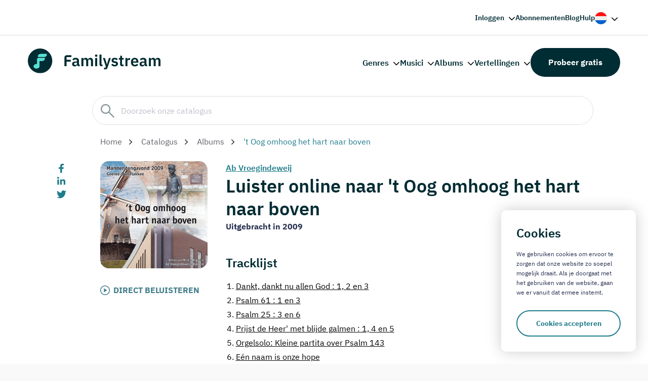

--- FILE ---
content_type: text/html; charset=UTF-8
request_url: https://www.familystream.com/album/t-oog-omhoog-het-hart-naar-boven-ab-vroegindeweij
body_size: 10104
content:
<!DOCTYPE html>
<html lang="nl">
	<head>
				<meta charset="UTF-8">
		<meta http-equiv="X-UA-Compatible" content="IE=edge">
		<meta name="viewport" content="width=device-width, initial-scale=1.0">
		<title>Luister naar 't Oog omhoog het hart naar boven op Familystream</title>
		<link rel="apple-touch-icon" sizes="180x180" href="/assets/img/favicon/apple-touch-icon.png">
		<link rel="icon" type="image/png" sizes="32x32" href="/assets/img/favicon/favicon-32x32.png">
		<link rel="icon" type="image/png" sizes="16x16" href="/assets/img/favicon/favicon-16x16.png">
		<link rel="manifest" href="/assets/img/favicon/site.webmanifest">
		<link rel="mask-icon" href="/assets/img/favicon/safari-pinned-tab.svg" color="#242f51">
		<link rel="shortcut icon" href="/assets/img/favicon/favicon.ico">
		<meta name="msapplication-config" content="/assets/img/favicon/browserconfig.xml">
		<meta name="msapplication-TileColor" content="#ffffff">
		<meta name="theme-color" content="#ffffff">
		<link rel="stylesheet" href="/assets/css/core.min.css?v=3">
		<!-- 
			<link rel="preconnect" href="https://fonts.googleapis.com"> 
    		<link rel="preconnect" href="https://fonts.gstatic.com" crossorigin>
    		<link href="https://fonts.googleapis.com/css2?family=IBM+Plex+Sans:wght@400;500;600;700&display=swap" rel="stylesheet"> 
		-->
		<script src="https://code.jquery.com/jquery-3.7.1.min.js" integrity="sha256-/JqT3SQfawRcv/BIHPThkBvs0OEvtFFmqPF/lYI/Cxo="crossorigin="anonymous"></script>

		<meta name='robots' content='max-image-preview:large' />
        <link rel="alternate" hreflang="nl" href="/album/t-oog-omhoog-het-hart-naar-boven-ab-vroegindeweij" />        <link rel="alternate" hreflang="en" href="/en/album/t-oog-omhoog-het-hart-naar-boven-ab-vroegindeweij" />        <link rel="alternate" hreflang="x-default" href="/album/t-oog-omhoog-het-hart-naar-boven-ab-vroegindeweij" />		<link rel="canonical" href="https://www.familystream.com/album/t-oog-omhoog-het-hart-naar-boven-ab-vroegindeweij" />

		<script type="application/ld+json">{"@context": "https://schema.org","@type": "MusicAlbum","name": "'t Oog omhoog het hart naar boven","url": "https://www.familystream.com/album/t-oog-omhoog-het-hart-naar-boven-ab-vroegindeweij","image": "https://www.familystream.com/images/store/a83fed29-64e4-4f9a-a316-966836573aad-400.png","potentialAction": {"@type": "ListenAction","expectsAcceptanceOf": {"@type": "Offer","category": "free"},"target": {"@type": "EntryPoint","urlTemplate": "https://www.familystream.com/album/t-oog-omhoog-het-hart-naar-boven-ab-vroegindeweij","actionPlatform": [  "http://schema.org/DesktopWebPlatform",  "http://schema.org/MobileWebPlatform",  "http://schema.org/AndroidPlatform",  "http://schema.org/IOSPlatform",  "http://schema.org/WindowsPlatform"]}},"byArtist": {  "@type": "MusicGroup",  "name": "Ab Vroegindeweij"},"numTracks": "17","track": [{"@type": "MusicRecording","name": "Dankt, dankt nu allen God : 1, 2 en 3"  },{"@type": "MusicRecording","name": "Psalm 61 : 1 en 3"  },{"@type": "MusicRecording","name": "Psalm 25 : 3 en 6"  },{"@type": "MusicRecording","name": "Prijst de Heer' met blijde galmen : 1, 4 en 5"  },{"@type": "MusicRecording","name": "Orgelsolo: Kleine partita over Psalm 143"  },{"@type": "MusicRecording","name": "E&eacute;n naam is onze hope"  },{"@type": "MusicRecording","name": "Psalm 27 : 7"  },{"@type": "MusicRecording","name": "Psalm 119 : 67 en 86"  },{"@type": "MusicRecording","name": "'t Oog omhoog, het hart naar boven: 1, 2 en 3"  },{"@type": "MusicRecording","name": "Orgelsolo: Fuga over Gebed des Heeren"  },{"@type": "MusicRecording","name": "Ere zij aan God de Vader: 1,3 en 4"  },{"@type": "MusicRecording","name": "Psalm 123 : 1 en 2"  },{"@type": "MusicRecording","name": "Psalm 140 : 1, 7 en 13"  },{"@type": "MusicRecording","name": "Ik heb de vaste grond gevonden: 1, 2, 3 en 4"  },{"@type": "MusicRecording","name": "Ruwe stormen mogen woeden: 1 en 3"  },{"@type": "MusicRecording","name": "Psalm 139 : 11 en 14"  },{"@type": "MusicRecording","name": "Psalm 68 : 5 en 16"  }]  }  </script>

		
		<meta name="description" content="Luister naar het album 't Oog omhoog het hart naar boven van Ab Vroegindeweij op Familystream, de christelijke streamingdienst. Probeer nu 30 dagen gratis!">


		<!-- Global site tag (gtag.js) - Google Analytics -->
			<script async src="https://www.googletagmanager.com/gtag/js?id=UA-48920939-1"></script>
			<script>
			window.dataLayer = window.dataLayer || [];
			function gtag(){dataLayer.push(arguments);}
			gtag('js', new Date());

			gtag('config', 'UA-48920939-1');
			</script>

			<!-- Google Tag Manager -->
			<script>(function(w,d,s,l,i){w[l]=w[l]||[];w[l].push({'gtm.start':
			new Date().getTime(),event:'gtm.js'});var f=d.getElementsByTagName(s)[0],
			j=d.createElement(s),dl=l!='dataLayer'?'&l='+l:'';j.async=true;j.src=
			'https://www.googletagmanager.com/gtm.js?id='+i+dl;f.parentNode.insertBefore(j,f);
			})(window,document,'script','dataLayer','GTM-PRRFSWV');</script>
		<!-- End Google Tag Manager -->
	</head>
	<body class="is-menu-closed catalog-spacing">

		<!-- Google Tag Manager (noscript) -->
		<noscript><iframe src="https://www.googletagmanager.com/ns.html?id=GTM-PRRFSWV"
		height="0" width="0" style="display:none;visibility:hidden"></iframe></noscript>
		<!-- End Google Tag Manager (noscript) -->
		<!-- Facebook Pixel Code -->
		<script>
		!function(f,b,e,v,n,t,s)
		{if(f.fbq)return;n=f.fbq=function(){n.callMethod?
		n.callMethod.apply(n,arguments):n.queue.push(arguments)};
		if(!f._fbq)f._fbq=n;n.push=n;n.loaded=!0;n.version='2.0';
		n.queue=[];t=b.createElement(e);t.async=!0;
		t.src=v;s=b.getElementsByTagName(e)[0];
		s.parentNode.insertBefore(t,s)}(window, document,'script',
		'https://connect.facebook.net/en_US/fbevents.js');
		fbq('init', '687336945359934');
		fbq('track', 'PageView');
		fbq('track', 'Lead');
		</script>
		<noscript><img height="1" width="1" style="display:none"
		src="https://www.facebook.com/tr?id=687336945359934&ev=PageView&noscript=1"
		/></noscript>
		<!-- End Facebook Pixel Code -->

		<div class="outer-wrapper">
			<div class="inner-wrapper img-right">

								<header class="header header--dark top-right-header">
					<div class="container">
						<div class="header__wrapper">
							<nav class="header__nav">
								<ul class="menu">
									<li class="menu-item menu-item-has-children">
										<a href="https://web.familystream.com" onClick="return false;" rel="nofollow">Inloggen</a>
										<ul class="sub-menu">
											<li><a href="https://web.familystream.com/account" rel="nofollow">Mijn account</a></li>
											<li><a href="https://web.familystream.com?a=website_login_btn" rel="nofollow">Webplayer</a></li>
										</ul>
									</li>
									<li class="menu-item"><a href="https://www.familystream.com/abonnementskosten">Abonnementen</a></li>
									<li class="menu-item"><a href="https://www.familystream.com/blogs">Blog</a></li>
									<li class="menu-item"><a href="https://support.familystream.com/hc/nl">Hulp</a></li>
																			<li class="menu-item menu-item-has-children menu-item-lang">
											<a href="#">
												<img class="lang__preview" src="/assets/img/flag-nl.svg" width="24" height="24">
											</a>
											<ul class="sub-menu right">
												<li><a href="/album/t-oog-omhoog-het-hart-naar-boven-ab-vroegindeweij"><img src="/assets/img/flag-nl.svg" width="14" height="14"><span>Nederlands</span></a></li>
												<li><a href="/en/album/t-oog-omhoog-het-hart-naar-boven-ab-vroegindeweij"><img src="/assets/img/flag-en.svg" width="14" height="14"><span>English</span></a></li>
											</ul>
										</li>
																	</ul>
							</nav>
						</div>
					</div>
				</header>

				<header class="header header--dark">
					<div class="container">
						<div class="header__wrapper">
							<a class="logo" href="/">
								<img class="logo__image" src="/assets/img/logo-dark.svg" alt="Familystream">
							</a>
							<a class="nav-toggle is-hoverable">
								<span class="hamb"><span class="ham"></span></span>
							</a>
							<nav class="header__nav">
								<ul class="menu">
									<li class="menu-item menu-item-has-children">
										<a href="#" onClick="return false;">Genres</a>
										<ul class="sub-menu">
											<li><a href="https://www.familystream.com/genres/instrumentaal">Instrumentaal</a></li><li><a href="https://www.familystream.com/genres/kinderliederen">Kinderliederen</a></li><li><a href="https://www.familystream.com/genres/klassiek">Klassiek</a></li><li><a href="https://www.familystream.com/genres/orgel-klassiek">Klassiek orgel</a></li><li><a href="https://www.familystream.com/genres/koorzang">Koorzang</a></li><li><a href="https://www.familystream.com/genres/orgelmuziek">Orgel</a></li><li><a href="https://www.familystream.com/genres/psalmen">Psalmen</a></li><li><a href="https://www.familystream.com/genres/samenzang">Samenzang</a></li><li><a href="https://www.familystream.com/genres/solozang">Solozang</a></li><li><a href="https://www.familystream.com/genres/vertellingen">Vertellingen</a></li>										</ul>
									</li>
									<li class="menu-item menu-item-has-children">
										<a href="/catalogus/musici" onClick="return false;">Musici</a>
										<ul class="sub-menu">
											<li><a href="https://www.familystream.com/musicus/martin-mans"><span class='search-icn artist'><img src="https://web.familystream.com/images/image.php?artist=12be9586a91d1aeacf250db7efa17b3f&s=48"></span>Martin Mans</a></li><li><a href="https://www.familystream.com/musicus/peter-wildeman"><span class='search-icn artist'><img src="https://web.familystream.com/images/image.php?artist=67e2742a0feca489c867d33865f47928&s=48"></span>Peter Wildeman</a></li><li><a href="https://www.familystream.com/musicus/joost-van-belzen"><span class='search-icn artist'><img src="https://web.familystream.com/images/image.php?artist=e94d3c57c0e4af87f5d37125fc264edd&s=48"></span>Joost van Belzen</a></li><li><a href="https://www.familystream.com/musicus/pieter-heykoop"><span class='search-icn artist'><img src="https://web.familystream.com/images/image.php?artist=03fbb97aceb78e3fa780778390ef2452&s=48"></span>Pieter Heykoop</a></li><li><a href="https://www.familystream.com/musicus/jan-mulder"><span class='search-icn artist'><img src="https://web.familystream.com/images/image.php?artist=037e27d67ae2b5628e166e2f95f835ed&s=48"></span>Jan Mulder</a></li><li><a href="https://www.familystream.com/musicus/piet-prins"><span class='search-icn artist'><img src="https://web.familystream.com/images/image.php?artist=3942064b92c5d4fb3bf71e8c6b1dbd63&s=48"></span>Piet Prins</a></li><li><a href="https://www.familystream.com/musicus/harm-hoeve"><span class='search-icn artist'><img src="https://web.familystream.com/images/image.php?artist=a1b77ccaccdcff8e9b58a7c89722a0c8&s=48"></span>Harm Hoeve</a></li><li><a href="https://www.familystream.com/musicus/andre-nieuwkoop"><span class='search-icn artist'><img src="https://web.familystream.com/images/image.php?artist=f03df143644efeadc02a533f72f403c3&s=48"></span>André Nieuwkoop</a></li><li><a href="https://www.familystream.com/musicus/christelijk-koor-jigdaljahu"><span class='search-icn artist'><img src="https://web.familystream.com/images/image.php?artist=76c9772bf3b8412a4c62513339d30779&s=48"></span>Christelijk Koor Jigdaljahu</a></li><li><a href="https://www.familystream.com/musicus/tenira-sturm"><span class='search-icn artist'><img src="https://web.familystream.com/images/image.php?artist=886749f1ba729f63532713d7817d4372&s=48"></span>Tenira Sturm</a></li>											<li class='show_all'><a href="/catalogus/musici">Bekijk alle musici</a></li>
										</ul>
									</li>
									<li class="menu-item menu-item-has-children">
										<a href="/catalogus/albums" onClick="return false;">Albums</a>
										<ul class="sub-menu">
											<li><a href="https://www.familystream.com/psalmen-met-bovenstem"><span class='search-icn album'><img src="https://www.familystream.com/images/store/879e685c-4ac5-4e3f-ab5d-4bb82837de85-48.png"></span>Psalmen met bovenstem</a></li><li><a href="https://www.familystream.com/album/mannenzangavond-ouderkerk-deel-4"><span class='search-icn album'><img src="https://www.familystream.com/images/store/9bf4f3a0-453f-4fce-883d-e4cdd3aea7e3-48.png"></span>Mannenzangavond Ouderkerk - deel 4</a></li><li><a href="https://www.familystream.com/witter-dan-sneeuw"><span class='search-icn album'><img src="https://www.familystream.com/images/store/34f71bf3-0264-4d83-848a-b9db5e503ff5-48.png"></span>Witter dan sneeuw</a></li><li><a href="https://www.familystream.com/lees-je-bijbel-bid-elke-dag"><span class='search-icn album'><img src="https://www.familystream.com/images/store/682efb00-f835-48cf-96be-785433b6a40a-48.png"></span>Lees je Bijbel, bid elke dag!</a></li><li><a href="https://www.familystream.com/kom-tot-de-vader"><span class='search-icn album'><img src="https://www.familystream.com/images/store/0b4b7fd5-3191-469b-8868-69c80f918b3c-48.png"></span>Kom tot de Vader</a></li><li><a href="https://www.familystream.com/heer-wees-mijn-gids"><span class='search-icn album'><img src="https://www.familystream.com/images/store/301cb106-7c9c-4c9d-8e92-f1c541218cc8-48.png"></span>Heer', wees mijn Gids</a></li><li><a href="https://www.familystream.com/als-alles-duister-is"><span class='search-icn album'><img src="https://www.familystream.com/images/store/5e2cb4c2-1544-4a64-80b3-8035015aeb3e-48.png"></span>Als alles duister is</a></li><li><a href="https://www.familystream.com/heer-ik-hoor-van-rijke-zegen"><span class='search-icn album'><img src="https://www.familystream.com/images/store/b8d62723-12d2-4c97-921d-772f1f5e679f-48.png"></span>Heer' ik hoor van rijke zegen</a></li><li><a href="https://www.familystream.com/hoger-dan-de-blauwe-luchten"><span class='search-icn album'><img src="https://www.familystream.com/images/store/e6fd9f24-aad9-45d4-bd39-d7610cda34c3-48.png"></span>Hoger dan de blauwe luchten</a></li><li><a href="https://www.familystream.com/hier-in-uw-heiligdom"><span class='search-icn album'><img src="https://www.familystream.com/images/store/fc68cf11-1da3-4853-a198-2a0e77a0d846-48.png"></span>Hier in Uw heiligdom</a></li>											<li class='show_all'><a href="/catalogus/albums">Bekijk alle albums</a></li>
										</ul>
									</li>
									<li class="menu-item menu-item-has-children">
										<a href="/catalogus/vertellingen" onClick="return false;">Vertellingen</a>
										<ul class="sub-menu">
											<li><a href="https://www.familystream.com/de-avonturen-van-pietje-bell"><span class='search-icn album'><img src="https://www.familystream.com/images/store/62d93b67-0020-4dc2-be38-af7903aef684-48.png"></span>De avonturen van Pietje Bell</a></li><li><a href="https://www.familystream.com/de-avonturen-van-plonsje"><span class='search-icn album'><img src="https://www.familystream.com/images/store/eb3ed103-20fd-4f61-ba60-56046b3133e4-48.png"></span>De avonturen van Plonsje</a></li><li><a href="https://www.familystream.com/vertelling/dolfi-wolfi-en-de-schat-in-de-zee-various-artists"><span class='search-icn album'><img src="https://www.familystream.com/images/store/b7a8c88a-9b6f-4c8e-9c51-92a469a7e333-48.png"></span>Dolfi, Wolfi en de schat in de zee - deel 7</a></li><li><a href="https://www.familystream.com/vertelling/kijk-en-luister-het-oude-testament-gera-van-heezik-douw"><span class='search-icn album'><img src="https://www.familystream.com/images/store/229b83db-bdf8-4383-86bf-e07bbf41a04a-48.png"></span>Kijk en Luister: Het Oude Testament</a></li><li><a href="https://www.familystream.com/kinderbijbel-evert-kuijt"><span class='search-icn album'><img src="https://www.familystream.com/images/store/b32e77f6-8a5d-4254-8a45-f6b00e85143f-48.png"></span>Kleuterbijbel Evert Kuijt - deel 1 I 'Hoe God alles maakte'</a></li><li><a href="https://www.familystream.com/vertelling/strootjesbruid-de-archer-brothers-1-alberta-paardenkooper"><span class='search-icn album'><img src="https://www.familystream.com/images/store/872d0601-3802-46b9-ac2a-3cd1ad520a0d-48.png"></span>Strootjesbruid | De Archer Brothers - deel 1</a></li><li><a href="https://www.familystream.com/vertelling/de-duiventil-tessa-kleer-den-ouden"><span class='search-icn album'><img src="https://www.familystream.com/images/store/735783b5-0c74-4a61-b832-eb4b74aeb709-48.png"></span>De Duiventil - deel 1</a></li><li><a href="https://www.familystream.com/album/nieuwe-verhalen-van-meester-visser-deel-1"><span class='search-icn album'><img src="https://www.familystream.com/images/store/d8a5483b-bff1-4dc8-8e28-de3bf3b8ee15-48.png"></span>Nieuwe verhalen van Meester Visser - deel 1</a></li><li><a href="https://www.familystream.com/vertelling/de-schippers-van-de-kameleon-jozalien-bogert"><span class='search-icn album'><img src="https://www.familystream.com/images/store/dd0e145a-fd33-4cee-99a4-20c34e7f8ded-48.png"></span>De schippers van de Kameleon - deel 1</a></li><li><a href="https://www.familystream.com/blub-en-blub"><span class='search-icn album'><img src="https://www.familystream.com/images/store/795b1018-19fd-42b3-9dba-487596f0c07a-48.png"></span>Blub-blub liedjes en verhaaltjes</a></li>											<li class='show_all'><a href="/catalogus/vertellingen">Bekijk alle vertellingen</a></li>
										</ul>
									</li>
								</ul>
								<a class="btn btn-popup btn--secondary" href="https://www.familystream.com/aanmelden">Probeer gratis</a>
							</nav>
						</div>
					</div>
				</header>
				<div class="mobile mobile-menu">
					<div class="mobile__wrapper">
						<nav class="mobile__nav" role="navigation">
							<ul class="menu">
								<li class="menu-item menu-item-has-children">
									<a href="https://web.familystream.com">Inloggen</a>
									<ul class="sub-menu">
										<li class="sub-menu-title">Ga terug</li>
										<li><a href="https://web.familystream.com/account" rel="nofollow">Mijn account</a></li>
										<li><a href="https://web.familystream.com" rel="nofollow">Webplayer</a></li>
									</ul>
								</li>
								<li class="menu-item menu-item-has-children">
									<a href="#">Genres</a>
									<ul class="sub-menu">
										<li class="sub-menu-title">Ga terug</li>
										<li><a href="https://www.familystream.com/genres/instrumentaal">Instrumentaal</a></li><li><a href="https://www.familystream.com/genres/kinderliederen">Kinderliederen</a></li><li><a href="https://www.familystream.com/genres/klassiek">Klassiek</a></li><li><a href="https://www.familystream.com/genres/orgel-klassiek">Klassiek orgel</a></li><li><a href="https://www.familystream.com/genres/koorzang">Koorzang</a></li><li><a href="https://www.familystream.com/genres/orgelmuziek">Orgel</a></li><li><a href="https://www.familystream.com/genres/psalmen">Psalmen</a></li><li><a href="https://www.familystream.com/genres/samenzang">Samenzang</a></li><li><a href="https://www.familystream.com/genres/solozang">Solozang</a></li><li><a href="https://www.familystream.com/genres/vertellingen">Vertellingen</a></li>									</ul>
								</li>
								<li class="menu-item menu-item-has-children">
									<a href="#">Musici</a>
									<ul class="sub-menu">
										<li class="sub-menu-title">Ga terug</li>
										<li><a href="https://www.familystream.com/musicus/martin-mans">Martin Mans</a></li><li><a href="https://www.familystream.com/musicus/peter-wildeman">Peter Wildeman</a></li><li><a href="https://www.familystream.com/musicus/joost-van-belzen">Joost van Belzen</a></li><li><a href="https://www.familystream.com/musicus/pieter-heykoop">Pieter Heykoop</a></li><li><a href="https://www.familystream.com/musicus/jan-mulder">Jan Mulder</a></li><li><a href="https://www.familystream.com/musicus/piet-prins">Piet Prins</a></li><li><a href="https://www.familystream.com/musicus/harm-hoeve">Harm Hoeve</a></li><li><a href="https://www.familystream.com/musicus/andre-nieuwkoop">André Nieuwkoop</a></li><li><a href="https://www.familystream.com/musicus/christelijk-koor-jigdaljahu">Christelijk Koor Jigdaljahu</a></li><li><a href="https://www.familystream.com/musicus/tenira-sturm">Tenira Sturm</a></li>										<li><a href="/catalogus/musici">Bekijk alle musici</a></li>
									</ul>
								</li>
								<li class="menu-item menu-item-has-children">
									<a href="#">Albums</a>
									<ul class="sub-menu">
										<li class="sub-menu-title">Ga terug</li>
										<li><a href="https://www.familystream.com/psalmen-met-bovenstem">Psalmen met bovenstem</a></li><li><a href="https://www.familystream.com/album/mannenzangavond-ouderkerk-deel-4">Mannenzangavond Ouderkerk - deel 4</a></li><li><a href="https://www.familystream.com/witter-dan-sneeuw">Witter dan sneeuw</a></li><li><a href="https://www.familystream.com/lees-je-bijbel-bid-elke-dag">Lees je Bijbel, bid elke dag!</a></li><li><a href="https://www.familystream.com/kom-tot-de-vader">Kom tot de Vader</a></li><li><a href="https://www.familystream.com/heer-wees-mijn-gids">Heer', wees mijn Gids</a></li><li><a href="https://www.familystream.com/als-alles-duister-is">Als alles duister is</a></li><li><a href="https://www.familystream.com/heer-ik-hoor-van-rijke-zegen">Heer' ik hoor van rijke zegen</a></li><li><a href="https://www.familystream.com/hoger-dan-de-blauwe-luchten">Hoger dan de blauwe luchten</a></li><li><a href="https://www.familystream.com/hier-in-uw-heiligdom">Hier in Uw heiligdom</a></li>										<li><a href="/catalogus/albums">Bekijk alle albums</a></li>
									</ul>
								</li>
								<li class="menu-item menu-item-has-children">
									<a href="#">Vertellingen</a>
									<ul class="sub-menu">
										<li class="sub-menu-title">Ga terug</li>
										<li><a href="https://www.familystream.com/de-avonturen-van-pietje-bell">De avonturen van Pietje Bell</a></li><li><a href="https://www.familystream.com/de-avonturen-van-plonsje">De avonturen van Plonsje</a></li><li><a href="https://www.familystream.com/vertelling/dolfi-wolfi-en-de-schat-in-de-zee-various-artists">Dolfi, Wolfi en de schat in de zee - deel 7</a></li><li><a href="https://www.familystream.com/vertelling/kijk-en-luister-het-oude-testament-gera-van-heezik-douw">Kijk en Luister: Het Oude Testament</a></li><li><a href="https://www.familystream.com/kinderbijbel-evert-kuijt">Kleuterbijbel Evert Kuijt - deel 1 I 'Hoe God alles maakte'</a></li><li><a href="https://www.familystream.com/vertelling/strootjesbruid-de-archer-brothers-1-alberta-paardenkooper">Strootjesbruid | De Archer Brothers - deel 1</a></li><li><a href="https://www.familystream.com/vertelling/de-duiventil-tessa-kleer-den-ouden">De Duiventil - deel 1</a></li><li><a href="https://www.familystream.com/album/nieuwe-verhalen-van-meester-visser-deel-1">Nieuwe verhalen van Meester Visser - deel 1</a></li><li><a href="https://www.familystream.com/vertelling/de-schippers-van-de-kameleon-jozalien-bogert">De schippers van de Kameleon - deel 1</a></li><li><a href="https://www.familystream.com/blub-en-blub">Blub-blub liedjes en verhaaltjes</a></li>										<li><a href="/catalogus/vertellingen">Bekijk alle vertellingen</a></li>
									</ul>
								</li>
								<li class="menu-item"><a href="https://www.familystream.com/abonnementskosten">Abonnementen</a></li>
								<li class="menu-item"><a href="https://www.familystream.com/blogs">Blog</a></li>
								<li class="menu-item"><a href="https://support.familystream.com/hc/nl">Hulp</a></li>
							</ul>
					   	</nav>
					</div>
				</div>
				<main class="main no-header">

					<section class="single single-blog">
						<div class='catalog-header-wrapper'>
							<div class='container catalog-header'>
								<div class='row'>
									<div class='col col--md-11 col--md-offset-1 search-wrapper'>
										<div class='search-box'>
											<input type='text' id='catalog-search-input' placeholder='Doorzoek onze catalogus'>
										</div>
										<div class='search-results-wrapper'>
											<div class='col col--md-12 search-results' id='search-results'></div>
										</div>
									</div>
								</div>
							</div>
						</div>

						<div class="container search-header-spacing">

							<div class="row">
								<div class="col col--md-10 col--md-offset-1">
									<div class="breadcrumb mt-0 mb-0">
										<p class="breadcrumb__text">
											<a href="https://www.familystream.com">Home</a>
											<a href="/en/catalog">Catalogus</a>
											<a href="/en/catalog/albums">Albums</a>											
											<span>'t Oog omhoog het hart naar boven</span>
										</p>
									</div>
								</div>
							</div>

							<div class="row row--equal-columns">
								<div class="col col--first col--md-1">
																		<div class="share">
										<ul class="share__list"> 
											<li class="share__item">
												<a class="share__link" href="https://www.facebook.com/sharer.php?u=%2Falbum%2Ft-oog-omhoog-het-hart-naar-boven-ab-vroegindeweij" target="_blank">
													<img src="/assets/img/icons/facebook-f.svg" alt="Facebook" width="10" height="19">
												</a>
											</li>
											<li class="share__item">
												<a class="share__link" href="https://www.linkedin.com/shareArticle?url=%2Falbum%2Ft-oog-omhoog-het-hart-naar-boven-ab-vroegindeweij" target="_blank">
													<img src="/assets/img/icons/linkedin-in.svg" alt="LinkedIn" width="16" height="16">
												</a>
											</li>
											<li class="share__item">
												<a class="share__link" href="https://twitter.com/share?url=%2Falbum%2Ft-oog-omhoog-het-hart-naar-boven-ab-vroegindeweij" target="_blank">
													<img src="/assets/img/icons/twitter.svg" alt="Twitter" width="19" height="15">
												</a>
											</li>
										</ul>
									</div>								</div>
								<div class="col col--md-11"> 
									<div class="content">

										<div class='row row--equal-columns'>
											
											<div class='col col--md-3'>

												<div class='album_musici_art_wrapper'><div class='album_art' style="background-image: url('https://www.familystream.com/images/store/a83fed29-64e4-4f9a-a316-966836573aad-400.png')"></div></div><a href='https://web.familystream.com/album/t-oog-omhoog-het-hart-naar-boven' target="_blank" class='listen_now_link' rel='nofollow'>DIRECT BELUISTEREN</a>												
												
											</div>

											<div class='col col--md-9'>

												<div class='artist_header_wrapper'><a href='/musicus/ab-vroegindeweij'>Ab Vroegindeweij</a></div>
												<h3 class='mt-0 mb-0'>Luister online naar 't Oog omhoog het hart naar boven</h3>

												<p style='font-weight: bold'>Uitgebracht in 2009</p>
																								

												<h4 class='layout__title'>Tracklijst</h4><div class='track_list_wrapper'><a href='https://web.familystream.com/album/t-oog-omhoog-het-hart-naar-boven' class='track' target='_blank' rel='nofollow'><span>1.</span>Dankt, dankt nu allen God : 1, 2 en 3</a><a href='https://web.familystream.com/album/t-oog-omhoog-het-hart-naar-boven' class='track' target='_blank' rel='nofollow'><span>2.</span>Psalm 61 : 1 en 3</a><a href='https://web.familystream.com/album/t-oog-omhoog-het-hart-naar-boven' class='track' target='_blank' rel='nofollow'><span>3.</span>Psalm 25 : 3 en 6</a><a href='https://web.familystream.com/album/t-oog-omhoog-het-hart-naar-boven' class='track' target='_blank' rel='nofollow'><span>4.</span>Prijst de Heer' met blijde galmen : 1, 4 en 5</a><a href='https://web.familystream.com/album/t-oog-omhoog-het-hart-naar-boven' class='track' target='_blank' rel='nofollow'><span>5.</span>Orgelsolo: Kleine partita over Psalm 143</a><a href='https://web.familystream.com/album/t-oog-omhoog-het-hart-naar-boven' class='track' target='_blank' rel='nofollow'><span>6.</span>Eén naam is onze hope</a><a href='https://web.familystream.com/album/t-oog-omhoog-het-hart-naar-boven' class='track' target='_blank' rel='nofollow'><span>7.</span>Psalm 27 : 7</a><a href='https://web.familystream.com/album/t-oog-omhoog-het-hart-naar-boven' class='track' target='_blank' rel='nofollow'><span>8.</span>Psalm 119 : 67 en 86</a><a href='https://web.familystream.com/album/t-oog-omhoog-het-hart-naar-boven' class='track' target='_blank' rel='nofollow'><span>9.</span>'t Oog omhoog, het hart naar boven: 1, 2 en 3</a><a href='https://web.familystream.com/album/t-oog-omhoog-het-hart-naar-boven' class='track' target='_blank' rel='nofollow'><span>10.</span>Orgelsolo: Fuga over Gebed des Heeren</a><a href='https://web.familystream.com/album/t-oog-omhoog-het-hart-naar-boven' class='track' target='_blank' rel='nofollow'><span>11.</span>Ere zij aan God de Vader: 1,3 en 4</a><a href='https://web.familystream.com/album/t-oog-omhoog-het-hart-naar-boven' class='track' target='_blank' rel='nofollow'><span>12.</span>Psalm 123 : 1 en 2</a><a href='https://web.familystream.com/album/t-oog-omhoog-het-hart-naar-boven' class='track' target='_blank' rel='nofollow'><span>13.</span>Psalm 140 : 1, 7 en 13</a><a href='https://web.familystream.com/album/t-oog-omhoog-het-hart-naar-boven' class='track' target='_blank' rel='nofollow'><span>14.</span>Ik heb de vaste grond gevonden: 1, 2, 3 en 4</a><a href='https://web.familystream.com/album/t-oog-omhoog-het-hart-naar-boven' class='track' target='_blank' rel='nofollow'><span>15.</span>Ruwe stormen mogen woeden: 1 en 3</a><a href='https://web.familystream.com/album/t-oog-omhoog-het-hart-naar-boven' class='track' target='_blank' rel='nofollow'><span>16.</span>Psalm 139 : 11 en 14</a><a href='https://web.familystream.com/album/t-oog-omhoog-het-hart-naar-boven' class='track' target='_blank' rel='nofollow'><span>17.</span>Psalm 68 : 5 en 16</a></div>
												
												<section class="layout layout-musicians">
													<div class="container">
														<div class="row">
															<div class="col  col--md-12 pl-0">
																<h4 class="layout__title">Musici</h4>
															</div>
														</div>
														<div class="layout__wrapper">
															<div class="row">
																<div class="col col--md-11 pl-0">
																	<swiper-container init="false" data-slider-musicians>

																		<swiper-slide><div class="block"><a style="display: block; text-align: center" href='/musicus/ab-vroegindeweij'><img class="block__image" src="[data-uri]" width="131" height="131"></a><p class="block__title"><a href='/musicus/ab-vroegindeweij'>Ab Vroegindeweij</a></p></div></swiper-slide>
																	</swiper-container>
																</div>
															</div>
														</div>
													</div>
												</section>

												
												

												
												<section class="layout layout-musicians">
													<div class="container">
														<div class="row">
															<div class="col  col--md-12 pl-0">
																<h4 class="layout__title">Meewerkende</h4>
															</div>
														</div>
														<div class="layout__wrapper">
															<div class="row">
																<div class="col col--md-11 pl-0">
																	<swiper-container init="false" data-slider-musicians-coop>

																		<swiper-slide><div class="block"><a style="display: block; text-align: center" href='/musicus/johan-van-wijk'><img class="block__image" src="[data-uri]" width="131" height="131"></a><p class="block__title"><a href='/musicus/johan-van-wijk'>Johan van Wijk</a></p></div></swiper-slide>
																	</swiper-container>
																</div>
															</div>
														</div>
													</div>
												</section>

												
											</div>



										</div>

										


									</div>
								</div>
							</div>
						</div>
					</section>
					<div class="layouts" style="padding-top: 30px">
						<div class="layouts__container">

							                            <section class="layout layout-banner">
								<div class="container">
									<div class="banner">
										<img class="banner__image lazy" data-src="/assets/img/content/image_34.webp">
										<div class="banner__wrapper">
											<div class="banner__tabs">
												<div class="banner__tab banner__tab--primary" data-banner-tab="1">
													<h2 class="banner__title">Probeer 30 dagen gratis!</h2>
													<ul class="usp"> 
														<li class="usp__item">5.000 albums met muziek</li>
														<li class="usp__item">500 vertellingen voor kinderen</li>
														<li class="usp__item">Stel uw eigen collecties samen en luister overal</li>
													</ul>
													<a class="btn" href="#">Gratis proberen</a>
												</div>
												<div class="banner__tab banner__tab--gray banner__tab--hidden" data-banner-tab="2">
													<h2 class="banner__title" id='ResultHeader'>Maak een proefperiode aan</h2>
													<p class="banner__text" id='ResultText'>Vul onderstaand uw gegevens in en krijg direct toegang tot Familystream.</p>
													<form class="banner__form" method="POST" id='SubscribeForm'>
														<input type="text" name="name" placeholder="Naam" id='subscriber_name'>
														<input type="email" name="email" placeholder="E-mailadres" id='subscriber_email_addr'>
														<button type="submit" id='signup' class="btn btn--primary">Versturen</button>
													</form>
                                                    <a href='https://web.familystream.com' class="btn btn--primary" id='webapp_btn' style='display: none'>Ga naar de webapp</a>
												</div>
											</div>
										</div>
									</div>
								</div>
							</section>

<script type="text/javascript">

function isEmail(email) {
    var regex = /^([a-zA-Z0-9_.+-])+\@(([a-zA-Z0-9-])+\.)+([a-zA-Z0-9]{2,4})+$/;
    return regex.test(email);
}


function SubmitSignup(){
    event.preventDefault();

    if($('#signup').hasClass('loading')){
        return;
    }

    $('#signup').addClass('loading');

    subscriber_name = $('#subscriber_name').val();
    subscriber_email_addr = $('#subscriber_email_addr').val().trim().toLowerCase();

    email_invalid = false;
    name_invalid = false;


    if(isEmail(subscriber_email_addr)){

        email_invalid = false;
        if(subscriber_name.length > 1){

        

            data = {name:subscriber_name, email_addr: subscriber_email_addr, language: 'nl', utm_source: '', utm_medium: '', utm_campaign: '', ev: ''};
            $.ajax({
                url: "https://"+window.location.hostname+"/scripts/subscribe.php",
                type: "POST",
                dataType: "json",
                data: data,
                success: function(OutputArray){
                

                    if(OutputArray.err == 'email_invalid'){
                        $('#ResultHeader').html("E-mailadres niet geldig");
                        $('#ResultText').html("U heeft geen geldig e-mailadres ingevoerd. Probeert u het alstublieft nogmaals.");
                        $('#signup').removeClass('loading');
                    }else if(OutputArray.err == '0x403'){
                        $('#ResultHeader').html("E-mailadres is reeds in gebruik");
                        $('#ResultText').html("Het ingevoerde e-mailadres is reeds in gebruik. Open de webplayer om in te loggen.");
                        $('#signup').hide();
                        $('#subscriber_name').hide();
                        $('#subscriber_email_addr').hide();
                        $('#webapp_btn').show();
                    }else if(OutputArray.err == 'retry'){
                        $('#ResultHeader').html("Er is iets fout gegaan");
                        $('#ResultText').html("Probeert u het alstublieft nogmaals.");
                        $('#signup').removeClass('loading');
                    }else if(OutputArray.err == 'unknown'){
                        $('#ResultHeader').html("Er is iets fout gegaan");
                        $('#ResultText').html("Probeert u het alstublieft nogmaals.");
                        $('#signup').removeClass('loading');
                    }else if(OutputArray.success){
                        $('#ResultHeader').html("Hartelijk dank voor uw inschrijving");
                        $('#ResultText').html("Er is een e-mail naar u verstuurd met uw wachtwoord.");
                        $('#subscriber_name').hide();
                        $('#subscriber_email_addr').hide();
                        $('#signup').hide();
                        gtag('event', 'signup', { 'event_category': 'subscribe', 'event_label': 'User succesfull subscribe' });
                    }



                },
                error: function(OutputArray){
                    $('#ResultHeader').html("<span style='color: black'>Er is iets fout gegaan</span>");
                    $('#ResultText').html("Uw inschrijving is niet gelukt, probeert u het alsublieft nog eens.");
                }
            });

        }else{
            name_invalid = true;
        }

    }else{
        email_invalid = true;
    }


    if(email_invalid === true){
        $('#ResultHeader').html("E-mailadres niet geldig");
        $('#ResultText').html("U heeft geen geldig e-mailadres ingevoerd. Probeert u het alstublieft nogmaals.");
        $('#signup').removeClass('loading');
    }else if(name_invalid === true){
        $('#ResultHeader').html("Voer alsublieft uw naam in");
        $('#ResultText').html("U heeft geen geldige naam ingevoerd. Probeert u het alstublieft nogmaals.");
        $('#signup').removeClass('loading');
    }


}

$(document).ready(function(){

    $('#SubscribeForm').submit(function(){

        SubmitSignup();

        return false;

    });

});

</script>
						</div>
					</div>
				</main>
								<footer class="footer">
					<div class="container">
						<div class="row row--gap row--equal-columns">
							<div class="col col--xl-4">
								<a class="logo" href="/">
									<img class="logo__image" src="/assets/img/logo-dark.svg" alt="Familystream">
								</a>
							</div>
							<div class="col col--md-4 col--xl-2">
								<p class="footer__title">Direct naar</p>
								<ul class="footer__nav">
									<li><a href="https://web.familystream.com/">Inloggen</a></li>
									<li><a href="/blogs">Blog</a></li>
									<li><a href="/christelijke-luisterboeken" alt="Christelijke Luisterboeken">Christelijke Luisterboeken</a></li>
									<li><a href="/audioboeken" alt="Audioboeken">Audioboeken</a></li>
									<li><a href="/christelijke-muziek-luisteren" alt="Christelijke Muziek">Christelijke Muziek</a></li>
									<li><a href="/klassieke-muziek-streaming" alt="Klassieke Muziek Luisteren">Klassieke Muziek Luisteren</a></li>
									<li><a href="/kinderliedjes" alt="Leuke Kinderliedjes">Leuke Kinderliedjes</a></li>
									<li><a href="/online-muziek-luisteren" alt="Online Muziek Luisteren">Online Muziek Luisteren</a></li>
								</ul>
							</div>
							<div class="col col--md-4 col--xl-1 col--xl-offset-1">
								<p class="footer__title">Connect</p>
								<div class="socials">
									<ul class="socials__list"> 
										<li class="socials__item">
											<a class="socials__link" href="https://www.facebook.com/familystream/" target="_blank">
												<img src="/assets/img/icons/facebook-f.svg" alt="Facebook" width="11" height="20">
											</a>
										</li>
										<li class="socials__item">
											<a class="socials__link" href="https://www.instagram.com/familystream/" target="_blank">
												<img src="/assets/img/icons/instagram.svg" alt="Instagram" width="18" height="18">
											</a>
										</li>
									</ul>
								</div>
							</div>
							<div class="col col--md-4 col--xl-3 col--xl-offset-1">
								<p class="footer__title">Contact</p>
								<ul class="footer__links">
									<li>
										<a href="mailto:support@familystream.com">
											<img src="/assets/img/icons/envelope.svg">
											<span>support@familystream.com</span>
										</a>
									</li>
								</ul>
								<p class="footer__text">
									Rivium Boulevard 23 <br/> 2909 LK Capelle aan den IJssel <br/> Nederland <br/> <br/> Kvk: 60559853 <br/> BTW nummer: NL810333478B01
								</p>
							</div>
						</div>
						<div class="row row--gap row--equal-columns copyrights">
							<div class="col">
								© 2016 - 2026 - Familystream bv - Alle rechten voorbehouden - <a href='/algemene-voorwaarden' style='color: inherit'>Algemene voorwaarden</a>
							</div>
						</div>
					</div>
				</footer>

				<div class="cookie cookie-notice cookie-notice--hidden">
					<div class="cookie__wrapper">
						<h4 class="cookie__title">Cookies</h4>
						<p class="cookie__text">We gebruiken cookies om ervoor te zorgen dat onze website zo soepel mogelijk draait. Als je doorgaat met het gebruiken van de website, gaan we er vanuit dat ermee instemt.</p>
						<a class="btn btn--primary btn--inversed">Cookies accepteren</a>
					</div>
				</div>

			</div>
		</div>
		<script src="/assets/js/lib/swiper.min.js"></script>
		<script src="/assets/js/scripts.min.js?v=2"></script>
		<script src="/assets/js/catalog.min.js"></script>
	</body>
</html>

--- FILE ---
content_type: image/svg+xml
request_url: https://www.familystream.com/assets/img/graphic_03.svg
body_size: 656
content:
<svg xmlns="http://www.w3.org/2000/svg" xmlns:xlink="http://www.w3.org/1999/xlink" width="167" height="1293" viewBox="0 0 167 1293">
  <defs>
    <clipPath id="clip-path">
      <rect id="Rectangle_2425" data-name="Rectangle 2425" width="167" height="1293" transform="translate(0 1158)" fill="#fff" stroke="#707070" stroke-width="1"/>
    </clipPath>
  </defs>
  <g id="Mask_Group_5" data-name="Mask Group 5" transform="translate(0 -1158)" clip-path="url(#clip-path)">
    <g id="Group_275" data-name="Group 275" transform="translate(-1833.104 -31.793) rotate(7)">
      <g id="Group_276" data-name="Group 276" transform="translate(0)">
        <path id="Path_1840" data-name="Path 1840" d="M2113.923,2634.117s-100.36-116.331,58.106-547.851C2432.177,1377.832,1688.947,984.2,1825.823,0H76.8C-390.935,1310.242,1431.363,1421.335,1413.923,2135.757c-10.494,429.863,139.164,544.5,139.164,544.5Z" transform="translate(0)" fill="#7eeae1"/>
        <path id="Path_1841" data-name="Path 1841" d="M1189.487,0C963.977,819.827,1905.01,1386.317,1691.293,2095.977c-129.867,431.231-19.921,547.238-19.921,547.238l-336.49,27.686s-139.515-115-98.413-545.235C1293.451,1351.089-472.115,979.349,240.871,0Z" transform="translate(331.936)" fill="#9ff0e9"/>
        <path id="Path_1842" data-name="Path 1842" d="M1238.233,2652.381s-119.663-115.678-18.883-546.6C1385.6,1394.91,138.67,927.327,557.546,0H241.4c-487.464,1006.535,944.093,1403.6,826.354,2115.677-71.2,430.589,58.322,545.933,58.322,545.933Z" transform="translate(653.687)" fill="#c4f6f1"/>
      </g>
    </g>
  </g>
</svg>
